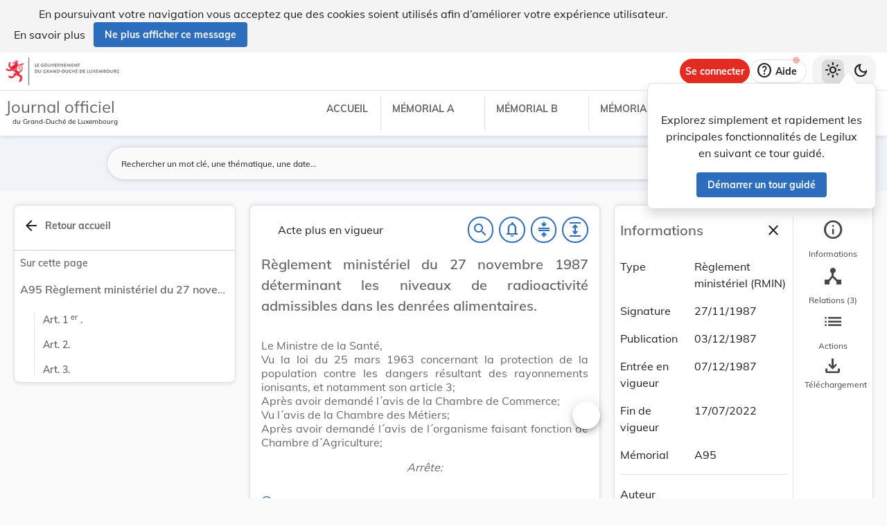

--- FILE ---
content_type: text/html
request_url: https://legilux.public.lu/filestore/eli/etat/leg/rmin/1987/11/27/n1/jo/fr/html/eli-etat-leg-rmin-1987-11-27-n1-jo-fr-html.html
body_size: 3389
content:
<?xml version="1.0" encoding="UTF-8"?><html xmlns="http://www.w3.org/1999/xhtml" xmlns:akoma="http://docs.oasis-open.org/legaldocml/ns/akn/3.0/CSD13" xmlns:scl="http://www.scl.lu" xmlns:m="http://www.w3.org/1998/Math/MathML"><head><meta xmlns:fo="http://www.w3.org/1999/XSL/Format" xmlns:axf="http://www.antennahouse.com/names/XSL/Extensions" content="text/html; charset=utf-8" http-equiv="content-type"/><meta xmlns:fo="http://www.w3.org/1999/XSL/Format" xmlns:axf="http://www.antennahouse.com/names/XSL/Extensions" content="" name="version"/><title>Journal officiel du Grand-Duché de Luxembourg</title><link rel="stylesheet" href="https://data.legilux.public.lu/resources/css/daily.css"/><link href="https://www.w3schools.com/w3css/4/w3.css" rel="stylesheet"/><link href="https://cdnjs.cloudflare.com/ajax/libs/font-awesome/4.7.0/css/font-awesome.min.css" rel="stylesheet"/><style id="legilux-styling">
                    @font-face {
                        font-family: "Arrows tfb";
                        src: url("https://data.legilux.public.lu/resources/ttf/Arrowstfb.ttf");
                        src: url("https://data.legilux.public.lu/resources/ttf/Arrowstfb.ttf") format("truetype");
                        font-display: swap;
                    }
                    .rotate {
                        height:200px;
                        margin-right: -10em;
                        margin-left: -10em;
                        /* FF3.5+ */
                        -moz-transform: rotate(-90.0deg);
                        /* Opera 10.5 */
                        -o-transform: rotate(-90.0deg);
                        /* Saf3.1+, Chrome */
                        -webkit-transform: rotate(-90.0deg);
                        /* IE6,IE7 */
                        filter: progid: DXImageTransform.Microsoft.BasicImage(rotation=0.083);
                        /* IE8 */
                        -ms-filter: "progid:DXImageTransform.Microsoft.BasicImage(rotation=0.083)";
                        /* Standard */
                        transform: rotate(-90.0deg);
                    }
                    a.noteCall {
                        text-decoration: none!important;
                        cursor: pointer;
                    }
                    .Segoe {
                        font-family: Segoe UI symbol;
                    }
                    .Arrowstfb {
                    font-family: Arrows tfb;
                    }
                    .ArialUnicodeMS {
                    font-family: Arial Unicode MS;
                    }
                    .Verdana {
                    font-family: Verdana;
                    }
                    .CourierNew {
                    font-family: Courier New;
                    }
                    .img-center {
                    display: flex;
                    justify-content: center; /* centre horizontalement */
                    align-items: center;     /* centre verticalement */
                    }
                </style>
<!-- METAS START -->
<script type="application/ld+json">
{
  "@context" : "http://schema.org/",
  "legislationPassedBy" : "Grand-Duché de Luxembourg",
  "@type" : "Legislation",
  "@id" : "http://data.legilux.public.lu/eli/etat/leg/rmin/1987/11/27/n1/jo",
  "legislationDate" : "1987-11-27",
  "legislationIdentifier" : "1987A20871",
  "legislationLegalForce" : {
    "@id" : "https://schema.org/NotInForce"
  },
  "datePublished" : "1987-12-03",
  "legislationType" : "règlement ministériel",
  "name" : "Règlement ministériel du 27 novembre 1987 déterminant les niveaux de radioactivité admissibles dans les denrées alimentaires.",
  "alternateName" : "Radioactivité admissible dans les denrées alimentaires",
  "license" : "http://creativecommons.org/licenses/by/4.0/",
  "publisher" : "http://data.legilux.public.lu/resource/authority/legal-institution/ME",
  "copyrightHolder" : "État",
  "legislationResponsible" : [ {
    "@id" : "http://data.legilux.public.lu/resource/authority/legal-institution/MECM",
    "@type" : "Organization",
    "name" : "Économie"
  } ],
  "isPartOf" : [ {
    "@id" : "http://data.legilux.public.lu/eli/etat/leg/memorial/1987/a95",
    "@type" : "Legislation"
  } ],
  "isBasedOn" : [ {
    "@id" : "http://data.legilux.public.lu/eli/etat/leg/loi/1963/03/25/n1/jo",
    "@type" : "Legislation"
  } ],
  "@reverse" : {
    "legislationChanges" : [ {
      "@id" : "http://data.legilux.public.lu/eli/etat/leg/rmin/2022/07/04/a352/jo",
      "@type" : "Legislation"
    } ]
  },
  "temporalCoverage" : "1987-12-07 - 2022-07-17",
  "keywords" : "denrée alimentaire et produit usuel, protection des consommateurs, protection",
  "encoding" : [ {
    "@type" : "LegislationObject",
    "fileFormat" : "http://publications.europa.eu/resource/authority/file-type/HTML",
    "contentUrl" : "http://data.legilux.public.lu/filestore/eli/etat/leg/rmin/1987/11/27/n1/jo/fr/html/eli-etat-leg-rmin-1987-11-27-n1-jo-fr-html.html"
  } ]
}
</script>
<meta about="http://data.legilux.public.lu/eli/etat/leg/rmin/1987/11/27/n1/jo" typeof="http://data.europa.eu/eli/ontology#LegalResource" />
<meta about="http://data.legilux.public.lu/eli/etat/leg/rmin/1987/11/27/n1/jo" property="http://data.europa.eu/eli/ontology#based_on" resource="http://data.legilux.public.lu/eli/etat/leg/loi/1963/03/25/n1/jo" />
<meta about="http://data.legilux.public.lu/eli/etat/leg/rmin/1987/11/27/n1/jo" property="http://data.europa.eu/eli/ontology#date_document" content="1987-11-27" datatype="http://www.w3.org/2001/XMLSchema#date" />
<meta about="http://data.legilux.public.lu/eli/etat/leg/rmin/1987/11/27/n1/jo" property="http://data.europa.eu/eli/ontology#date_publication" content="1987-12-03" datatype="http://www.w3.org/2001/XMLSchema#date" />
<meta about="http://data.legilux.public.lu/eli/etat/leg/rmin/1987/11/27/n1/jo" property="http://data.europa.eu/eli/ontology#is_about" resource="http://data.legilux.public.lu/resource/authority/legal-subject/8" />
<meta about="http://data.legilux.public.lu/eli/etat/leg/rmin/1987/11/27/n1/jo" property="http://data.europa.eu/eli/ontology#is_about" resource="http://data.legilux.public.lu/resource/authority/legal-subject/750" />
<meta about="http://data.legilux.public.lu/eli/etat/leg/rmin/1987/11/27/n1/jo" property="http://data.europa.eu/eli/ontology#is_about" resource="http://data.legilux.public.lu/resource/authority/legal-subject/763" />
<meta about="http://data.legilux.public.lu/eli/etat/leg/rmin/1987/11/27/n1/jo" property="http://data.europa.eu/eli/ontology#is_member_of" resource="http://data.legilux.public.lu/eli/etat/leg/rmin/1987/11/27/n1" />
<meta about="http://data.legilux.public.lu/eli/etat/leg/rmin/1987/11/27/n1/jo" property="http://data.europa.eu/eli/ontology#is_realized_by" resource="http://data.legilux.public.lu/eli/etat/leg/rmin/1987/11/27/n1/jo/fr" />
<meta about="http://data.legilux.public.lu/eli/etat/leg/rmin/1987/11/27/n1/jo" property="http://data.europa.eu/eli/ontology#responsibility_of_agent" resource="http://data.legilux.public.lu/resource/authority/legal-institution/MECM" />
<meta about="http://data.legilux.public.lu/eli/etat/leg/rmin/1987/11/27/n1/jo" property="http://data.europa.eu/eli/ontology#type_document" resource="http://data.legilux.public.lu/resource/authority/resource-type/RMIN" />
<meta about="http://data.legilux.public.lu/eli/etat/leg/rmin/1987/11/27/n1/jo/fr" property="http://data.europa.eu/eli/ontology#is_embodied_by" resource="http://data.legilux.public.lu/eli/etat/leg/rmin/1987/11/27/n1/jo/fr/xml" />
<meta about="http://data.legilux.public.lu/eli/etat/leg/rmin/1987/11/27/n1/jo/fr" property="http://data.europa.eu/eli/ontology#is_embodied_by" resource="http://data.legilux.public.lu/eli/etat/leg/rmin/1987/11/27/n1/jo/fr/docx" />
<meta about="http://data.legilux.public.lu/eli/etat/leg/rmin/1987/11/27/n1/jo/fr" property="http://data.europa.eu/eli/ontology#is_embodied_by" resource="http://data.legilux.public.lu/eli/etat/leg/rmin/1987/11/27/n1/jo/fr/pdf" />
<meta about="http://data.legilux.public.lu/eli/etat/leg/rmin/1987/11/27/n1/jo/fr" typeof="http://data.europa.eu/eli/ontology#LegalExpression" />
<meta about="http://data.legilux.public.lu/eli/etat/leg/rmin/1987/11/27/n1/jo/fr" property="http://data.europa.eu/eli/ontology#is_embodied_by" resource="http://data.legilux.public.lu/eli/etat/leg/rmin/1987/11/27/n1/jo/fr/html" />
<meta about="http://data.legilux.public.lu/eli/etat/leg/rmin/1987/11/27/n1/jo/fr" property="http://data.europa.eu/eli/ontology#title" content="Règlement ministériel du 27 novembre 1987 déterminant les niveaux de radioactivité admissibles dans les denrées alimentaires." xml:lang="fr" />
<meta about="http://data.legilux.public.lu/eli/etat/leg/rmin/1987/11/27/n1/jo/fr" property="http://data.europa.eu/eli/ontology#title_alternative" content="Radioactivité admissible dans les denrées alimentaires" xml:lang="fr" />
<meta about="http://data.legilux.public.lu/eli/etat/leg/rmin/1987/11/27/n1/jo/fr/html" typeof="http://data.europa.eu/eli/ontology#Format" />
<meta about="http://data.legilux.public.lu/eli/etat/leg/rmin/1987/11/27/n1/jo/fr/html" property="http://data.europa.eu/eli/ontology#format" resource="http://www.iana.org/assignments/media-types/text/html" />
<meta about="http://data.legilux.public.lu/eli/etat/leg/rmin/1987/11/27/n1/jo/fr/html" property="http://data.europa.eu/eli/ontology#licence" resource="http://creativecommons.org/licenses/by/4.0/" />
<meta about="http://data.legilux.public.lu/eli/etat/leg/rmin/1987/11/27/n1/jo/fr/html" property="http://data.europa.eu/eli/ontology#publisher_agent" resource="http://data.legilux.public.lu/resource/authority/legal-institution/ME" />
<meta about="http://data.legilux.public.lu/eli/etat/leg/rmin/1987/11/27/n1/jo/fr/html" property="http://data.europa.eu/eli/ontology#rightsholder_agent" resource="http://data.legilux.public.lu/resource/authority/legal-institution/ME" />
<!-- METAS END -->


</head><body class="rich-text rich-text-main"><p style="display: none;" aria-hidden="true">Le contenu de la version HTML du Journal officiel                    luxembourgeois est identique à la version PDF.
                </p><!--HTML generation v5.1. (13/11/2018)-->
<div class="richtext_act  richtext_hierarchicalStructure"><div>
	<h1 id="intituleAct" class="richtext_longTitle  richtext_h1">
			<p style="" class="richtext_p">Règlement ministériel du 27 novembre 1987 déterminant les niveaux de radioactivité admissibles dans les denrées alimentaires.</p>
	</h1>

          
               <p style="" class="richtext_p">Le Ministre de la Santé,</p>
          
          <p style="" class="richtext_p">Vu la loi du 25 mars 1963 concernant la protection de la population contre les dangers résultant des rayonnements ionisants, et notamment son article 3;</p>
          <p style="" class="richtext_p">Après avoir demandé l´avis de la Chambre de Commerce;</p>
          <p style="" class="richtext_p">Vu l´avis de la Chambre des Métiers;</p>
          <p style="" class="richtext_p">Après avoir demandé l´avis de l´organisme faisant fonction de Chambre d´Agriculture;</p><p style="" class="richtext_p  richtext_formula">Arrête:</p><div xmlns:xalan="http://xml.apache.org/xalan" xmlns:recueil="http://www.scl.lu/recueil" class="richtext_body  richtext_bodyType">
          
          <div id="art_1er" class="richtext_article"><a style="color: black;" name="art_1er">​</a><p class=" richtext_num_article richtext_inline" style="">Art. 1<sup class="richtext_sup richtext_inline">er</sup>.</p>
               
               <div class="richtext_alinea"><p style="" class="richtext_p  richtext_p ">La vente, l´offre en vente, l´importation et l´exportation de denrées alimentaires contaminées à la suite de l´accident survenu à la centrale nucléaire de Tchernobyl sont interdites si la radioactivité cumulée de césium - 134 et 137 dépasse:</p><table width="100%" class="richtext_ul" style="width:100%!important;"><tr class="richtext_elementLI" style=""><td class="richtext_numLI" style="">
                            •
                        </td><td class="richtext_contentLI"><span class="richtext_li">370 Bq/kg pour le lait et la crème de lait, ainsi que pour les denrées alimentaires destinées à l´alimentation des nourrissons sous forme de préparation pour nourrisons. Le niveau applicable aux produits concentrés ou déshydratés est calculé su la base du produit reconstitué prêt à la consommation.</span></td></tr><tr class="richtext_elementLI" style=""><td class="richtext_numLI" style="">
                            •
                        </td><td class="richtext_contentLI"><span class="richtext_li">600 Bq/kg pour toutes les autres denrées.</span></td></tr></table>
          </div></div>
          <div id="art_2" class="richtext_article"><a style="color: black;" name="art_2">​</a><p class=" richtext_num_article richtext_inline" style="">Art. 2.</p>
               
               <div class="richtext_alinea"><p style="" class="richtext_p  richtext_p ">Les infractions aux dispositions du présent règlement seront punies des peines édictées à l´article 2 de la loi du 25 septembre 1953 ayant pour objet la réorganisation du contrôle des denrées alimentaires, boissons et produits usuels, sans préjudice des peines comminées par les articles 9 et suivants de cette loi.</p>
          </div></div>
          <div id="art_3" class="richtext_article"><a style="color: black;" name="art_3">​</a><p class=" richtext_num_article richtext_inline" style="">Art. 3.</p>
               
               <div class="richtext_alinea"><p style="" class="richtext_p  richtext_p ">Le présent règlement sera publié au Mémorial.</p>
          </div></div>
     </div><table xmlns:xalan="http://xml.apache.org/xalan" xmlns:recueil="http://www.scl.lu/recueil" style="width: 100%" class="richtext_conclusions"><tr><td class="richtext_conclusions"><p class="richtext_signature"><span class="richtext_docDateAlone richtext_">Luxembourg, le 27 novembre 1987.</span></p></td><td class="richtext_conclusions"><p class="richtext_signature"><p class="richtext_shortTitle">Le Ministre de la Santé,</p><p class="richtext_person">Benny Berg</p></p></td></tr></table></div></div><script src="https://data.legilux.public.lu/resources/js/consolidation.js" type="text/javascript"> </script></body></html>
